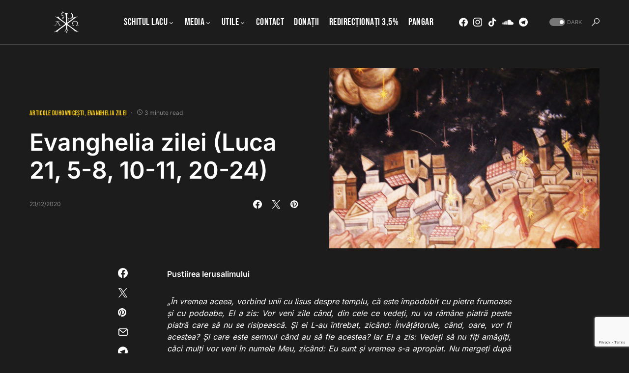

--- FILE ---
content_type: text/html; charset=utf-8
request_url: https://www.google.com/recaptcha/api2/anchor?ar=1&k=6LcPm48UAAAAADyU4ecxxqu6OghofkgZEehOG8Y4&co=aHR0cHM6Ly9tYXJ0dXJpZWF0aG9uaXRhLnJvOjQ0Mw..&hl=en&v=PoyoqOPhxBO7pBk68S4YbpHZ&size=invisible&anchor-ms=20000&execute-ms=30000&cb=tdfhu9n0mxm1
body_size: 48742
content:
<!DOCTYPE HTML><html dir="ltr" lang="en"><head><meta http-equiv="Content-Type" content="text/html; charset=UTF-8">
<meta http-equiv="X-UA-Compatible" content="IE=edge">
<title>reCAPTCHA</title>
<style type="text/css">
/* cyrillic-ext */
@font-face {
  font-family: 'Roboto';
  font-style: normal;
  font-weight: 400;
  font-stretch: 100%;
  src: url(//fonts.gstatic.com/s/roboto/v48/KFO7CnqEu92Fr1ME7kSn66aGLdTylUAMa3GUBHMdazTgWw.woff2) format('woff2');
  unicode-range: U+0460-052F, U+1C80-1C8A, U+20B4, U+2DE0-2DFF, U+A640-A69F, U+FE2E-FE2F;
}
/* cyrillic */
@font-face {
  font-family: 'Roboto';
  font-style: normal;
  font-weight: 400;
  font-stretch: 100%;
  src: url(//fonts.gstatic.com/s/roboto/v48/KFO7CnqEu92Fr1ME7kSn66aGLdTylUAMa3iUBHMdazTgWw.woff2) format('woff2');
  unicode-range: U+0301, U+0400-045F, U+0490-0491, U+04B0-04B1, U+2116;
}
/* greek-ext */
@font-face {
  font-family: 'Roboto';
  font-style: normal;
  font-weight: 400;
  font-stretch: 100%;
  src: url(//fonts.gstatic.com/s/roboto/v48/KFO7CnqEu92Fr1ME7kSn66aGLdTylUAMa3CUBHMdazTgWw.woff2) format('woff2');
  unicode-range: U+1F00-1FFF;
}
/* greek */
@font-face {
  font-family: 'Roboto';
  font-style: normal;
  font-weight: 400;
  font-stretch: 100%;
  src: url(//fonts.gstatic.com/s/roboto/v48/KFO7CnqEu92Fr1ME7kSn66aGLdTylUAMa3-UBHMdazTgWw.woff2) format('woff2');
  unicode-range: U+0370-0377, U+037A-037F, U+0384-038A, U+038C, U+038E-03A1, U+03A3-03FF;
}
/* math */
@font-face {
  font-family: 'Roboto';
  font-style: normal;
  font-weight: 400;
  font-stretch: 100%;
  src: url(//fonts.gstatic.com/s/roboto/v48/KFO7CnqEu92Fr1ME7kSn66aGLdTylUAMawCUBHMdazTgWw.woff2) format('woff2');
  unicode-range: U+0302-0303, U+0305, U+0307-0308, U+0310, U+0312, U+0315, U+031A, U+0326-0327, U+032C, U+032F-0330, U+0332-0333, U+0338, U+033A, U+0346, U+034D, U+0391-03A1, U+03A3-03A9, U+03B1-03C9, U+03D1, U+03D5-03D6, U+03F0-03F1, U+03F4-03F5, U+2016-2017, U+2034-2038, U+203C, U+2040, U+2043, U+2047, U+2050, U+2057, U+205F, U+2070-2071, U+2074-208E, U+2090-209C, U+20D0-20DC, U+20E1, U+20E5-20EF, U+2100-2112, U+2114-2115, U+2117-2121, U+2123-214F, U+2190, U+2192, U+2194-21AE, U+21B0-21E5, U+21F1-21F2, U+21F4-2211, U+2213-2214, U+2216-22FF, U+2308-230B, U+2310, U+2319, U+231C-2321, U+2336-237A, U+237C, U+2395, U+239B-23B7, U+23D0, U+23DC-23E1, U+2474-2475, U+25AF, U+25B3, U+25B7, U+25BD, U+25C1, U+25CA, U+25CC, U+25FB, U+266D-266F, U+27C0-27FF, U+2900-2AFF, U+2B0E-2B11, U+2B30-2B4C, U+2BFE, U+3030, U+FF5B, U+FF5D, U+1D400-1D7FF, U+1EE00-1EEFF;
}
/* symbols */
@font-face {
  font-family: 'Roboto';
  font-style: normal;
  font-weight: 400;
  font-stretch: 100%;
  src: url(//fonts.gstatic.com/s/roboto/v48/KFO7CnqEu92Fr1ME7kSn66aGLdTylUAMaxKUBHMdazTgWw.woff2) format('woff2');
  unicode-range: U+0001-000C, U+000E-001F, U+007F-009F, U+20DD-20E0, U+20E2-20E4, U+2150-218F, U+2190, U+2192, U+2194-2199, U+21AF, U+21E6-21F0, U+21F3, U+2218-2219, U+2299, U+22C4-22C6, U+2300-243F, U+2440-244A, U+2460-24FF, U+25A0-27BF, U+2800-28FF, U+2921-2922, U+2981, U+29BF, U+29EB, U+2B00-2BFF, U+4DC0-4DFF, U+FFF9-FFFB, U+10140-1018E, U+10190-1019C, U+101A0, U+101D0-101FD, U+102E0-102FB, U+10E60-10E7E, U+1D2C0-1D2D3, U+1D2E0-1D37F, U+1F000-1F0FF, U+1F100-1F1AD, U+1F1E6-1F1FF, U+1F30D-1F30F, U+1F315, U+1F31C, U+1F31E, U+1F320-1F32C, U+1F336, U+1F378, U+1F37D, U+1F382, U+1F393-1F39F, U+1F3A7-1F3A8, U+1F3AC-1F3AF, U+1F3C2, U+1F3C4-1F3C6, U+1F3CA-1F3CE, U+1F3D4-1F3E0, U+1F3ED, U+1F3F1-1F3F3, U+1F3F5-1F3F7, U+1F408, U+1F415, U+1F41F, U+1F426, U+1F43F, U+1F441-1F442, U+1F444, U+1F446-1F449, U+1F44C-1F44E, U+1F453, U+1F46A, U+1F47D, U+1F4A3, U+1F4B0, U+1F4B3, U+1F4B9, U+1F4BB, U+1F4BF, U+1F4C8-1F4CB, U+1F4D6, U+1F4DA, U+1F4DF, U+1F4E3-1F4E6, U+1F4EA-1F4ED, U+1F4F7, U+1F4F9-1F4FB, U+1F4FD-1F4FE, U+1F503, U+1F507-1F50B, U+1F50D, U+1F512-1F513, U+1F53E-1F54A, U+1F54F-1F5FA, U+1F610, U+1F650-1F67F, U+1F687, U+1F68D, U+1F691, U+1F694, U+1F698, U+1F6AD, U+1F6B2, U+1F6B9-1F6BA, U+1F6BC, U+1F6C6-1F6CF, U+1F6D3-1F6D7, U+1F6E0-1F6EA, U+1F6F0-1F6F3, U+1F6F7-1F6FC, U+1F700-1F7FF, U+1F800-1F80B, U+1F810-1F847, U+1F850-1F859, U+1F860-1F887, U+1F890-1F8AD, U+1F8B0-1F8BB, U+1F8C0-1F8C1, U+1F900-1F90B, U+1F93B, U+1F946, U+1F984, U+1F996, U+1F9E9, U+1FA00-1FA6F, U+1FA70-1FA7C, U+1FA80-1FA89, U+1FA8F-1FAC6, U+1FACE-1FADC, U+1FADF-1FAE9, U+1FAF0-1FAF8, U+1FB00-1FBFF;
}
/* vietnamese */
@font-face {
  font-family: 'Roboto';
  font-style: normal;
  font-weight: 400;
  font-stretch: 100%;
  src: url(//fonts.gstatic.com/s/roboto/v48/KFO7CnqEu92Fr1ME7kSn66aGLdTylUAMa3OUBHMdazTgWw.woff2) format('woff2');
  unicode-range: U+0102-0103, U+0110-0111, U+0128-0129, U+0168-0169, U+01A0-01A1, U+01AF-01B0, U+0300-0301, U+0303-0304, U+0308-0309, U+0323, U+0329, U+1EA0-1EF9, U+20AB;
}
/* latin-ext */
@font-face {
  font-family: 'Roboto';
  font-style: normal;
  font-weight: 400;
  font-stretch: 100%;
  src: url(//fonts.gstatic.com/s/roboto/v48/KFO7CnqEu92Fr1ME7kSn66aGLdTylUAMa3KUBHMdazTgWw.woff2) format('woff2');
  unicode-range: U+0100-02BA, U+02BD-02C5, U+02C7-02CC, U+02CE-02D7, U+02DD-02FF, U+0304, U+0308, U+0329, U+1D00-1DBF, U+1E00-1E9F, U+1EF2-1EFF, U+2020, U+20A0-20AB, U+20AD-20C0, U+2113, U+2C60-2C7F, U+A720-A7FF;
}
/* latin */
@font-face {
  font-family: 'Roboto';
  font-style: normal;
  font-weight: 400;
  font-stretch: 100%;
  src: url(//fonts.gstatic.com/s/roboto/v48/KFO7CnqEu92Fr1ME7kSn66aGLdTylUAMa3yUBHMdazQ.woff2) format('woff2');
  unicode-range: U+0000-00FF, U+0131, U+0152-0153, U+02BB-02BC, U+02C6, U+02DA, U+02DC, U+0304, U+0308, U+0329, U+2000-206F, U+20AC, U+2122, U+2191, U+2193, U+2212, U+2215, U+FEFF, U+FFFD;
}
/* cyrillic-ext */
@font-face {
  font-family: 'Roboto';
  font-style: normal;
  font-weight: 500;
  font-stretch: 100%;
  src: url(//fonts.gstatic.com/s/roboto/v48/KFO7CnqEu92Fr1ME7kSn66aGLdTylUAMa3GUBHMdazTgWw.woff2) format('woff2');
  unicode-range: U+0460-052F, U+1C80-1C8A, U+20B4, U+2DE0-2DFF, U+A640-A69F, U+FE2E-FE2F;
}
/* cyrillic */
@font-face {
  font-family: 'Roboto';
  font-style: normal;
  font-weight: 500;
  font-stretch: 100%;
  src: url(//fonts.gstatic.com/s/roboto/v48/KFO7CnqEu92Fr1ME7kSn66aGLdTylUAMa3iUBHMdazTgWw.woff2) format('woff2');
  unicode-range: U+0301, U+0400-045F, U+0490-0491, U+04B0-04B1, U+2116;
}
/* greek-ext */
@font-face {
  font-family: 'Roboto';
  font-style: normal;
  font-weight: 500;
  font-stretch: 100%;
  src: url(//fonts.gstatic.com/s/roboto/v48/KFO7CnqEu92Fr1ME7kSn66aGLdTylUAMa3CUBHMdazTgWw.woff2) format('woff2');
  unicode-range: U+1F00-1FFF;
}
/* greek */
@font-face {
  font-family: 'Roboto';
  font-style: normal;
  font-weight: 500;
  font-stretch: 100%;
  src: url(//fonts.gstatic.com/s/roboto/v48/KFO7CnqEu92Fr1ME7kSn66aGLdTylUAMa3-UBHMdazTgWw.woff2) format('woff2');
  unicode-range: U+0370-0377, U+037A-037F, U+0384-038A, U+038C, U+038E-03A1, U+03A3-03FF;
}
/* math */
@font-face {
  font-family: 'Roboto';
  font-style: normal;
  font-weight: 500;
  font-stretch: 100%;
  src: url(//fonts.gstatic.com/s/roboto/v48/KFO7CnqEu92Fr1ME7kSn66aGLdTylUAMawCUBHMdazTgWw.woff2) format('woff2');
  unicode-range: U+0302-0303, U+0305, U+0307-0308, U+0310, U+0312, U+0315, U+031A, U+0326-0327, U+032C, U+032F-0330, U+0332-0333, U+0338, U+033A, U+0346, U+034D, U+0391-03A1, U+03A3-03A9, U+03B1-03C9, U+03D1, U+03D5-03D6, U+03F0-03F1, U+03F4-03F5, U+2016-2017, U+2034-2038, U+203C, U+2040, U+2043, U+2047, U+2050, U+2057, U+205F, U+2070-2071, U+2074-208E, U+2090-209C, U+20D0-20DC, U+20E1, U+20E5-20EF, U+2100-2112, U+2114-2115, U+2117-2121, U+2123-214F, U+2190, U+2192, U+2194-21AE, U+21B0-21E5, U+21F1-21F2, U+21F4-2211, U+2213-2214, U+2216-22FF, U+2308-230B, U+2310, U+2319, U+231C-2321, U+2336-237A, U+237C, U+2395, U+239B-23B7, U+23D0, U+23DC-23E1, U+2474-2475, U+25AF, U+25B3, U+25B7, U+25BD, U+25C1, U+25CA, U+25CC, U+25FB, U+266D-266F, U+27C0-27FF, U+2900-2AFF, U+2B0E-2B11, U+2B30-2B4C, U+2BFE, U+3030, U+FF5B, U+FF5D, U+1D400-1D7FF, U+1EE00-1EEFF;
}
/* symbols */
@font-face {
  font-family: 'Roboto';
  font-style: normal;
  font-weight: 500;
  font-stretch: 100%;
  src: url(//fonts.gstatic.com/s/roboto/v48/KFO7CnqEu92Fr1ME7kSn66aGLdTylUAMaxKUBHMdazTgWw.woff2) format('woff2');
  unicode-range: U+0001-000C, U+000E-001F, U+007F-009F, U+20DD-20E0, U+20E2-20E4, U+2150-218F, U+2190, U+2192, U+2194-2199, U+21AF, U+21E6-21F0, U+21F3, U+2218-2219, U+2299, U+22C4-22C6, U+2300-243F, U+2440-244A, U+2460-24FF, U+25A0-27BF, U+2800-28FF, U+2921-2922, U+2981, U+29BF, U+29EB, U+2B00-2BFF, U+4DC0-4DFF, U+FFF9-FFFB, U+10140-1018E, U+10190-1019C, U+101A0, U+101D0-101FD, U+102E0-102FB, U+10E60-10E7E, U+1D2C0-1D2D3, U+1D2E0-1D37F, U+1F000-1F0FF, U+1F100-1F1AD, U+1F1E6-1F1FF, U+1F30D-1F30F, U+1F315, U+1F31C, U+1F31E, U+1F320-1F32C, U+1F336, U+1F378, U+1F37D, U+1F382, U+1F393-1F39F, U+1F3A7-1F3A8, U+1F3AC-1F3AF, U+1F3C2, U+1F3C4-1F3C6, U+1F3CA-1F3CE, U+1F3D4-1F3E0, U+1F3ED, U+1F3F1-1F3F3, U+1F3F5-1F3F7, U+1F408, U+1F415, U+1F41F, U+1F426, U+1F43F, U+1F441-1F442, U+1F444, U+1F446-1F449, U+1F44C-1F44E, U+1F453, U+1F46A, U+1F47D, U+1F4A3, U+1F4B0, U+1F4B3, U+1F4B9, U+1F4BB, U+1F4BF, U+1F4C8-1F4CB, U+1F4D6, U+1F4DA, U+1F4DF, U+1F4E3-1F4E6, U+1F4EA-1F4ED, U+1F4F7, U+1F4F9-1F4FB, U+1F4FD-1F4FE, U+1F503, U+1F507-1F50B, U+1F50D, U+1F512-1F513, U+1F53E-1F54A, U+1F54F-1F5FA, U+1F610, U+1F650-1F67F, U+1F687, U+1F68D, U+1F691, U+1F694, U+1F698, U+1F6AD, U+1F6B2, U+1F6B9-1F6BA, U+1F6BC, U+1F6C6-1F6CF, U+1F6D3-1F6D7, U+1F6E0-1F6EA, U+1F6F0-1F6F3, U+1F6F7-1F6FC, U+1F700-1F7FF, U+1F800-1F80B, U+1F810-1F847, U+1F850-1F859, U+1F860-1F887, U+1F890-1F8AD, U+1F8B0-1F8BB, U+1F8C0-1F8C1, U+1F900-1F90B, U+1F93B, U+1F946, U+1F984, U+1F996, U+1F9E9, U+1FA00-1FA6F, U+1FA70-1FA7C, U+1FA80-1FA89, U+1FA8F-1FAC6, U+1FACE-1FADC, U+1FADF-1FAE9, U+1FAF0-1FAF8, U+1FB00-1FBFF;
}
/* vietnamese */
@font-face {
  font-family: 'Roboto';
  font-style: normal;
  font-weight: 500;
  font-stretch: 100%;
  src: url(//fonts.gstatic.com/s/roboto/v48/KFO7CnqEu92Fr1ME7kSn66aGLdTylUAMa3OUBHMdazTgWw.woff2) format('woff2');
  unicode-range: U+0102-0103, U+0110-0111, U+0128-0129, U+0168-0169, U+01A0-01A1, U+01AF-01B0, U+0300-0301, U+0303-0304, U+0308-0309, U+0323, U+0329, U+1EA0-1EF9, U+20AB;
}
/* latin-ext */
@font-face {
  font-family: 'Roboto';
  font-style: normal;
  font-weight: 500;
  font-stretch: 100%;
  src: url(//fonts.gstatic.com/s/roboto/v48/KFO7CnqEu92Fr1ME7kSn66aGLdTylUAMa3KUBHMdazTgWw.woff2) format('woff2');
  unicode-range: U+0100-02BA, U+02BD-02C5, U+02C7-02CC, U+02CE-02D7, U+02DD-02FF, U+0304, U+0308, U+0329, U+1D00-1DBF, U+1E00-1E9F, U+1EF2-1EFF, U+2020, U+20A0-20AB, U+20AD-20C0, U+2113, U+2C60-2C7F, U+A720-A7FF;
}
/* latin */
@font-face {
  font-family: 'Roboto';
  font-style: normal;
  font-weight: 500;
  font-stretch: 100%;
  src: url(//fonts.gstatic.com/s/roboto/v48/KFO7CnqEu92Fr1ME7kSn66aGLdTylUAMa3yUBHMdazQ.woff2) format('woff2');
  unicode-range: U+0000-00FF, U+0131, U+0152-0153, U+02BB-02BC, U+02C6, U+02DA, U+02DC, U+0304, U+0308, U+0329, U+2000-206F, U+20AC, U+2122, U+2191, U+2193, U+2212, U+2215, U+FEFF, U+FFFD;
}
/* cyrillic-ext */
@font-face {
  font-family: 'Roboto';
  font-style: normal;
  font-weight: 900;
  font-stretch: 100%;
  src: url(//fonts.gstatic.com/s/roboto/v48/KFO7CnqEu92Fr1ME7kSn66aGLdTylUAMa3GUBHMdazTgWw.woff2) format('woff2');
  unicode-range: U+0460-052F, U+1C80-1C8A, U+20B4, U+2DE0-2DFF, U+A640-A69F, U+FE2E-FE2F;
}
/* cyrillic */
@font-face {
  font-family: 'Roboto';
  font-style: normal;
  font-weight: 900;
  font-stretch: 100%;
  src: url(//fonts.gstatic.com/s/roboto/v48/KFO7CnqEu92Fr1ME7kSn66aGLdTylUAMa3iUBHMdazTgWw.woff2) format('woff2');
  unicode-range: U+0301, U+0400-045F, U+0490-0491, U+04B0-04B1, U+2116;
}
/* greek-ext */
@font-face {
  font-family: 'Roboto';
  font-style: normal;
  font-weight: 900;
  font-stretch: 100%;
  src: url(//fonts.gstatic.com/s/roboto/v48/KFO7CnqEu92Fr1ME7kSn66aGLdTylUAMa3CUBHMdazTgWw.woff2) format('woff2');
  unicode-range: U+1F00-1FFF;
}
/* greek */
@font-face {
  font-family: 'Roboto';
  font-style: normal;
  font-weight: 900;
  font-stretch: 100%;
  src: url(//fonts.gstatic.com/s/roboto/v48/KFO7CnqEu92Fr1ME7kSn66aGLdTylUAMa3-UBHMdazTgWw.woff2) format('woff2');
  unicode-range: U+0370-0377, U+037A-037F, U+0384-038A, U+038C, U+038E-03A1, U+03A3-03FF;
}
/* math */
@font-face {
  font-family: 'Roboto';
  font-style: normal;
  font-weight: 900;
  font-stretch: 100%;
  src: url(//fonts.gstatic.com/s/roboto/v48/KFO7CnqEu92Fr1ME7kSn66aGLdTylUAMawCUBHMdazTgWw.woff2) format('woff2');
  unicode-range: U+0302-0303, U+0305, U+0307-0308, U+0310, U+0312, U+0315, U+031A, U+0326-0327, U+032C, U+032F-0330, U+0332-0333, U+0338, U+033A, U+0346, U+034D, U+0391-03A1, U+03A3-03A9, U+03B1-03C9, U+03D1, U+03D5-03D6, U+03F0-03F1, U+03F4-03F5, U+2016-2017, U+2034-2038, U+203C, U+2040, U+2043, U+2047, U+2050, U+2057, U+205F, U+2070-2071, U+2074-208E, U+2090-209C, U+20D0-20DC, U+20E1, U+20E5-20EF, U+2100-2112, U+2114-2115, U+2117-2121, U+2123-214F, U+2190, U+2192, U+2194-21AE, U+21B0-21E5, U+21F1-21F2, U+21F4-2211, U+2213-2214, U+2216-22FF, U+2308-230B, U+2310, U+2319, U+231C-2321, U+2336-237A, U+237C, U+2395, U+239B-23B7, U+23D0, U+23DC-23E1, U+2474-2475, U+25AF, U+25B3, U+25B7, U+25BD, U+25C1, U+25CA, U+25CC, U+25FB, U+266D-266F, U+27C0-27FF, U+2900-2AFF, U+2B0E-2B11, U+2B30-2B4C, U+2BFE, U+3030, U+FF5B, U+FF5D, U+1D400-1D7FF, U+1EE00-1EEFF;
}
/* symbols */
@font-face {
  font-family: 'Roboto';
  font-style: normal;
  font-weight: 900;
  font-stretch: 100%;
  src: url(//fonts.gstatic.com/s/roboto/v48/KFO7CnqEu92Fr1ME7kSn66aGLdTylUAMaxKUBHMdazTgWw.woff2) format('woff2');
  unicode-range: U+0001-000C, U+000E-001F, U+007F-009F, U+20DD-20E0, U+20E2-20E4, U+2150-218F, U+2190, U+2192, U+2194-2199, U+21AF, U+21E6-21F0, U+21F3, U+2218-2219, U+2299, U+22C4-22C6, U+2300-243F, U+2440-244A, U+2460-24FF, U+25A0-27BF, U+2800-28FF, U+2921-2922, U+2981, U+29BF, U+29EB, U+2B00-2BFF, U+4DC0-4DFF, U+FFF9-FFFB, U+10140-1018E, U+10190-1019C, U+101A0, U+101D0-101FD, U+102E0-102FB, U+10E60-10E7E, U+1D2C0-1D2D3, U+1D2E0-1D37F, U+1F000-1F0FF, U+1F100-1F1AD, U+1F1E6-1F1FF, U+1F30D-1F30F, U+1F315, U+1F31C, U+1F31E, U+1F320-1F32C, U+1F336, U+1F378, U+1F37D, U+1F382, U+1F393-1F39F, U+1F3A7-1F3A8, U+1F3AC-1F3AF, U+1F3C2, U+1F3C4-1F3C6, U+1F3CA-1F3CE, U+1F3D4-1F3E0, U+1F3ED, U+1F3F1-1F3F3, U+1F3F5-1F3F7, U+1F408, U+1F415, U+1F41F, U+1F426, U+1F43F, U+1F441-1F442, U+1F444, U+1F446-1F449, U+1F44C-1F44E, U+1F453, U+1F46A, U+1F47D, U+1F4A3, U+1F4B0, U+1F4B3, U+1F4B9, U+1F4BB, U+1F4BF, U+1F4C8-1F4CB, U+1F4D6, U+1F4DA, U+1F4DF, U+1F4E3-1F4E6, U+1F4EA-1F4ED, U+1F4F7, U+1F4F9-1F4FB, U+1F4FD-1F4FE, U+1F503, U+1F507-1F50B, U+1F50D, U+1F512-1F513, U+1F53E-1F54A, U+1F54F-1F5FA, U+1F610, U+1F650-1F67F, U+1F687, U+1F68D, U+1F691, U+1F694, U+1F698, U+1F6AD, U+1F6B2, U+1F6B9-1F6BA, U+1F6BC, U+1F6C6-1F6CF, U+1F6D3-1F6D7, U+1F6E0-1F6EA, U+1F6F0-1F6F3, U+1F6F7-1F6FC, U+1F700-1F7FF, U+1F800-1F80B, U+1F810-1F847, U+1F850-1F859, U+1F860-1F887, U+1F890-1F8AD, U+1F8B0-1F8BB, U+1F8C0-1F8C1, U+1F900-1F90B, U+1F93B, U+1F946, U+1F984, U+1F996, U+1F9E9, U+1FA00-1FA6F, U+1FA70-1FA7C, U+1FA80-1FA89, U+1FA8F-1FAC6, U+1FACE-1FADC, U+1FADF-1FAE9, U+1FAF0-1FAF8, U+1FB00-1FBFF;
}
/* vietnamese */
@font-face {
  font-family: 'Roboto';
  font-style: normal;
  font-weight: 900;
  font-stretch: 100%;
  src: url(//fonts.gstatic.com/s/roboto/v48/KFO7CnqEu92Fr1ME7kSn66aGLdTylUAMa3OUBHMdazTgWw.woff2) format('woff2');
  unicode-range: U+0102-0103, U+0110-0111, U+0128-0129, U+0168-0169, U+01A0-01A1, U+01AF-01B0, U+0300-0301, U+0303-0304, U+0308-0309, U+0323, U+0329, U+1EA0-1EF9, U+20AB;
}
/* latin-ext */
@font-face {
  font-family: 'Roboto';
  font-style: normal;
  font-weight: 900;
  font-stretch: 100%;
  src: url(//fonts.gstatic.com/s/roboto/v48/KFO7CnqEu92Fr1ME7kSn66aGLdTylUAMa3KUBHMdazTgWw.woff2) format('woff2');
  unicode-range: U+0100-02BA, U+02BD-02C5, U+02C7-02CC, U+02CE-02D7, U+02DD-02FF, U+0304, U+0308, U+0329, U+1D00-1DBF, U+1E00-1E9F, U+1EF2-1EFF, U+2020, U+20A0-20AB, U+20AD-20C0, U+2113, U+2C60-2C7F, U+A720-A7FF;
}
/* latin */
@font-face {
  font-family: 'Roboto';
  font-style: normal;
  font-weight: 900;
  font-stretch: 100%;
  src: url(//fonts.gstatic.com/s/roboto/v48/KFO7CnqEu92Fr1ME7kSn66aGLdTylUAMa3yUBHMdazQ.woff2) format('woff2');
  unicode-range: U+0000-00FF, U+0131, U+0152-0153, U+02BB-02BC, U+02C6, U+02DA, U+02DC, U+0304, U+0308, U+0329, U+2000-206F, U+20AC, U+2122, U+2191, U+2193, U+2212, U+2215, U+FEFF, U+FFFD;
}

</style>
<link rel="stylesheet" type="text/css" href="https://www.gstatic.com/recaptcha/releases/PoyoqOPhxBO7pBk68S4YbpHZ/styles__ltr.css">
<script nonce="6QR-dytdqw6tE0WQkL4yMQ" type="text/javascript">window['__recaptcha_api'] = 'https://www.google.com/recaptcha/api2/';</script>
<script type="text/javascript" src="https://www.gstatic.com/recaptcha/releases/PoyoqOPhxBO7pBk68S4YbpHZ/recaptcha__en.js" nonce="6QR-dytdqw6tE0WQkL4yMQ">
      
    </script></head>
<body><div id="rc-anchor-alert" class="rc-anchor-alert"></div>
<input type="hidden" id="recaptcha-token" value="[base64]">
<script type="text/javascript" nonce="6QR-dytdqw6tE0WQkL4yMQ">
      recaptcha.anchor.Main.init("[\x22ainput\x22,[\x22bgdata\x22,\x22\x22,\[base64]/[base64]/[base64]/[base64]/[base64]/[base64]/KGcoTywyNTMsTy5PKSxVRyhPLEMpKTpnKE8sMjUzLEMpLE8pKSxsKSksTykpfSxieT1mdW5jdGlvbihDLE8sdSxsKXtmb3IobD0odT1SKEMpLDApO08+MDtPLS0pbD1sPDw4fFooQyk7ZyhDLHUsbCl9LFVHPWZ1bmN0aW9uKEMsTyl7Qy5pLmxlbmd0aD4xMDQ/[base64]/[base64]/[base64]/[base64]/[base64]/[base64]/[base64]\\u003d\x22,\[base64]\\u003d\x22,\x22w5AlEcOwL8ObZ8K/[base64]/w6zDssOJw5HCrnjDswXDicO0cMKdPD1mR0bDlA/[base64]/dXQXwoPDicOHwqtNw5nDsMK9w5sRwoXCp2TDskR8KBdgw7sGwr/[base64]/CmEZaw5TDpxHCqMKDFsKFw65OHkMEEjtNwrdSZALDqsKdOcOmfMKCdsKkwpfDr8OYeF1pChHChcOMUX/Ct1XDnwA4w6hbCMOfwqFHw4rCkFRxw7HDgcKQwrZUAMKUwpnCk2DDvMK9w7ZFPDQFwrbCocO6wrPCjxI3WUAUKWPCpMKcwrHCqMOAwp1Kw7IWw4TChMOJw4tGd0/CiE/[base64]/w6/Du8K5H8OxP2/[base64]/w5vDmMOOwpvCjVPDhU/CqFB4bMOlXsKaw51VIUXCqntnw6pMw5PChAlmwrnCogLDkWE5ZhbDty/Dvx5gwpwJUsKxP8KuCV7DvsOnwpzChcKkwoXClMONG8KbQMODw4dOwrzDg8K+wqIAwr7CqMK9CXjCjTUKwo/ClSDCrHLClsKIw6Yww7rDp3HDiQ18M8Kzw5LCgMOeQRjCvsO/[base64]/[base64]/CkMKNw5fDi0wKNlPCqsOPwrJdBkt/RsO5w6TCq8OnE1QYwrfCnMOHw6jCmsK6wqwJKsONOsO+w6Uaw5rDtkJabxxDMMOJbn3CucO9ZF5Zw4nCqsKrw7t8ARnClQjCj8OfJMOOVCvCuj97w6wLOn7DiMO5fsKdMVNVXsKxKk1Cwqofw7nCksO3XDrCn1h/[base64]/bcK5CMKXw4/Ci8OrwodhZ1PCgsOFw6peTMKTw6TDjl3Dk0BVwpoowpYHwo/CiRRrw7jDqnrDvcKYQXUqFmsTw4/DjkZgw4RWZTpuT3hJw7Bsw67CnD3DvTzCvXR4w7Iwwr8Dw7FJY8K7N0vDqh7Dj8O2wrJYCVdaworCgh0bU8OJYMKEK8OlHnEvLcKSLDFRwp8UwqNYdsKHwrjClsOCWMO/w7XCpEl0NEnConbDusKEZ0/DpcOpSwtgIcOUwq4EAW7DknXCuBDDicKsFnXDtcKNwqx6KkYWFlnCphvCscOkUwBFwq16GAXDm8K6w7Blw50cVcKlwo5cw43CqMOjw4cMFXBgETLDtsKvVzHDm8Kww6nCisKEw48BDMO6dH5+dAHDkMOJwpMsKnHCp8OjwowFekBowr9oSU/[base64]/[base64]/[base64]/DnsOYwoLDssKVIMO6w6HDhsK9VlXCmsO9w7TCnMK0wqQOZ8KCwrTDn2zDrRvCvsObw6HCgEvDgUoeP14aw7ESA8OWBMK/[base64]/[base64]/DssKhXMK8UMKzw7R6ZVUDTsO4SygFwogGHH1dwoYZwo9hSAQ7BAtTw7/DmiDDhzLDi8Oewq0ww6vCsjLDocOpZ1XDunBRwpPChhl2ZC/Doy1Kw4DDlg0yw43ClcKhw5HDtxHDv2/[base64]/[base64]/w70Bw5oIw53CkxMRcsOjw7zDm8Orw5hYwoXDvAvClcOFYMKtXwEIWiPChcOGw5bCrsKMwoHCqWXDvHZOw4oTe8Kvw6nDvzjCjcOKWMKiciHDgcO2YVx0wpzDicKyTW/Cvxd6wovDvVBzE38lAEBhw6dBUQ8bw6/[base64]/[base64]/CpU7DvcOabMKNeMOyw4XDjlHCmMKsa8O7w4nDvQF/w5FpWcO6worDv298wpd8w7/DmmTDkyoIw4zCpmPDnBwiNsKqfj3DvHM9FcKjH2kaXcKfCsK4YBTCqSfDrcOCYWBUw6wewpUvGcKww4/CkcKcblHDkcOQw7cKwqt2wrNWcEnCjsOlw6REw6TCsiTDuhjCp8OVYMKWbSQ/[base64]/CucOxwq82EcKkeMO5N18AVsOZw53CusKcw5sGwo/DmWLChcKDEAzDhsKcW3l9wq/Di8KCw7kRwrDChG3CscOYw5obwpPCq8KJIcKAw60UUHsmA17Dq8KtJsKswrHCn3XDjcKpwozCvcK3wq7DjCsmAmDCkg/[base64]/DogbCpcKQccOcwrhIw7nDtExLPjEsw4Fcw7Q/[base64]/DuTknw71Gw4rCsQ0+wrAjBFLCicK/wqDDp2/DnMOnw6k2Z8KTM8KxaQl4wq3CuCnChcK7Q2NgXB0NIBrCuw4AaXJ6wqIbCBlPdMKSwo1ywq7ChsO0woHDucOqD39owqLCn8KCIx8VwonDhWY/KcOSKHd3dSvDucOPw5bCsMOlU8OrB0M6wpR0TAfCpMOHRGbDqMOYNcKzV0TDj8KqITUvIsKrQjPDvsOTWsK3wo7Cvg5owpjCj0IvBcOmJ8OYRX8Pwr/DiTxzwqkaCjQsMHQuO8KRYGoMw7Ifw5nChBQOS1bCq3jCrsKDZXIkw6VdwpMtHcODKlB8w6HDicKwwroyw4nDumXDucOhATknWRoKw5J5csK2w7/Dsiscw6HDoRgVeHnDvMOGw7XCvsOTwp0NwrLDkAgJwqTCocODCcO/wp8TwpnDoAzDpsORGBhvAsKQw4EXTWsAw48EG0cfCsK+CMOlw4PCgsOdChJgNjc5IsKDw41ZwqZ/[base64]/wqUlw5HCsSvDpjIAw4F/[base64]/w7DDl8OGOsKywqrDrX9NLcOpwrttwpwFwq5FIVE5AWJYMsOgwrHDpMK9NsOEwpDCv2F3w6jCilo/wrBXwoISw40ldMONCcOqwr4yTcOBwoswVD4Qwog4EWNtw5cGLMOwwpLClEzDrcKEw6jCojLDqX/[base64]/DmsOyHsOtw41DXkXDj8Kiw4nDiQvDjHAlWnVsGVMzwpHDsR3Dv1LDl8Kgc0TCtVrCqEHCjU7DkMKKwr1Qw6RELhtbwo/Cvghtw6XDqsOEw53DkF0twp3DuHIzeX1Qw7tZVMKZwq/CokXDoVvDgMOBw6gDwo5CcMOLw4DCsAkaw6wEJHY+wrVkDhIScU8ywrcsVsOaPsKgCV0ndcKBSyrCmVfCjy/DlMKew6/ChcKiwr18wrQdaMOpc8KvBDYFwr1KwqlvKRLDisOLH0RhwrTDqn7CljDCg2vCiDrDgcOAw7lCwqd5w5ZPQkTCjznDvGrDn8OtWQ0hWcOMWV8QRG/[base64]/DpcKXw4M1IMOMGkzDp0pswpgTaMOUMyQZMMOUwq4CXV/[base64]/[base64]/CuEzDvkxYwp5Rw67DisKSw7kHVcOKR8O7w6HDiMKQVMKXwqDCunfCo3DCmx/CuF0uwoFdZMKDw4plQQopwrjDqlB+UyfDonDCosO2TB1aw4rChAnDsl4Sw6N0wqfCk8O8wrpGWcKbHcKZQsO1wr0owqbCsUwMKMKOF8K+w5nCtsKpwo/DgMKSIMKyw6rCpcOiw4/[base64]/w5zDqm3DuMKUIsONaAPCksOwCsKIw6MsOmsJIsOFW8KmUgwieV/[base64]/wpLDs8O4YyhMbTvDicKHbybCk8Kzw4fDpXk8w6fDpUDDjMKnw6nDgWfCiAwbKncTwo/DmmHCpGpCS8OLwpgmHmLDlBgTbcOLw43DjVdRwrnCsMOISSjCl2DDh8KmS8OWT2nDgcOJMRksYksoXG9nwo3CghDCrBRAw6jCgifChwJSGsKbwrrDsF/[base64]/Cu3ELLVQHw6XDp8OawocPwqfDuiQVSxs/w6DDuy46wp7Dt8OUw5QBw6E1C07Cg8OgTsOlw5QKHcKqw4R2bw7DpcOKZ8K9RsO2dknCnHDCiznDrmTCmsKJBMKnJsOuD1jDomDDpw3Dr8KewpbCrMKuwqQQSMK/w5VGNCPDi1bCh2PDkX3DgzAZe3PDtMOKw6nDg8KdwozCmXoqZXPCl0ViUcKww6HCgsKswoXCglrDuj46e0cjEnV8fFfDj0DCisKiwpvCicKhKMKKwrXDpsO7Vl/DlCjDq1rDkMOwCsOwwpfDuMKSw6jDpsKZKSFQwrh4wrHDhVphwpjDpsOOw6sywrxvwrvCr8OeYR3DnELDj8OfwqoAw5Q7a8Kpw6DCl1PDk8Oaw63DtcOiZTzDmMKJw6XDqhfDtcOEek/Dk2sdwpTDucOowqUyQcOIw4jCszsZw5tewqDDhcONdsOXLgbCj8ORWHHDnWQJwqjCrgEzwp4zw4sPa17DgU5jw45LwqcZwqBRwr4pwqZKDGHCjWHDnsKhwp/[base64]/CumJsCMK+XcOTVcOME8KaLcKGwpcrw4LCkQbDiMOPeMOnwpfCn0rCp8OLw7wPckghw5sfw5jCm1LCvk/[base64]/[base64]/DokPCnArCtH3ComMrw6Enwr4Rw7JpwobCnRccw4pow7nCiMOjFcOPw7gjccKxw67Dt3vCr2dHGUIXdMONIXLDnsO6w5x1ABzDlsKHcMOSHC0vwpN7TShSMzBowrNnEUwGw7cWw6tUG8OJw7xDX8Osw6zCp2l4FsK2wq7Ct8KCRMOHOMKnVEjDn8O/wrEkwoAEwpJ3TcOCw6lMw7HClcKCOMKvEW7CnMK8w4/CmMKffcKaAcOUw5UGwpoETV8VwprDuMOFwrjCsTfDn8Otw5Ipw4fDlkzCswF9A8OQwrHDmh1ULHDDmGUfIMKZGMKSGcKmH2zDkDMUw7LCgcKjERXCui4JI8O3IMK1w7wVbVfDrT5rwq7CjS1Fwp7DliEgUsKgesObEGfClMOxwqfDsn/Ch30vWsO5w57DncOTAjbCkcOOe8Oew6gFRGbDmFMGw43Dtm4Cw6c0wo5Awo/[base64]/CojRYdmUXMMKUYiHDk8OzF3rCoG4OJl9Ew7sswqrClC4BwrgqHibCijRjw4HDhjN0w4nDjlXChQRaLsO1w4LDmGYtwpjCq2kHw7l+J8OZYcK6a8OeIsKkLMKfCU5ew51xw4zDowYpFhECwpjCt8K3OhtRwqvDqUQvwq8QwoTCvXDCjXzDu1vDt8ODccO/w5hfwo8SwqgaCsOcwpDCkHApbcObc0TDjWvDj8O/LC7DpzpdZX9pX8KrMw1Bwq8MwqLCrFJpw6TDo8Kww5nCm20TFcK5wojCj8OAw69Rwp8FFWYdYzjDtA3DkgfDnlbClsKyHsKkwp/Dky3DpnkBwo4uA8KrLHPCtcKYw4zClMKOIMKVZh52wrxlwow/[base64]/[base64]/DksKoQGB/w5HDg8K0wqTDocKOGljDvGVvw5bDigBeZ8OlG1gZdXXDtgzCl0d0w5QwZnltwq9oa8OOUCBJw5vDvw/DgcKyw4BwwqvDr8OdwqfCojgbLMKHwpLCscKsV8KddhrCqy/[base64]/DuMKhw6vCssKwTU/DgyfCssKzCsOJeFPCosKcw45Vw74qwrfChzYnwpTDjgjCpcKPw7UxCjcmw7xxw7jCkMO8bDPCiBHCisKUMsOESUgJwqLCoSLDnAkvZsKnw7sPR8KnJlp6w54hbsOCIcKtIMOeVm4Ew4Z1wrDDvcKgw6fDiMK7wqkbwo7Cq8KOHsOaXcOYdmDCmlnCkz7CmGp+wq/CkMOwwpIywpDCr8OZC8O0wpNhwprDjsKiw6zCgMKpwpvDqnbCsSrDmUkZAcKNLsOcXyNqwqFhwq1gwqfDmcO6BV/DsVE+D8KBHF7DghASJsOJwobChsOHwqjCq8OTSWXDhMKjwosow6zDk2bDhhobwp7DiFMUwqfDn8Ond8K1wrLDtsKGSxYbwpfCoGAaLsKawr0DQsOaw781d1JvDsOlUsKCSkXDnCdzwp1Nw6/[base64]/Ct8O2wq0gIMOFw5jDnHUnwpHCpsORwqzDm2YLCsKMwo8oJRdsIcOfw6rDkcKOwpdgRit3w5YDwpXCkwfDnBR+Z8Kzw53CkCDCq8K/ZcOeYsO1woxswrBAHjFfwoTCgX7DrMOVMcOQw7BHw51DSsOTwqJjw6XDsSddNhMMR3B/w41gZ8Oqw4lpw5XDp8O6w7M0woTDuH3CuMORwqzDowHDvC4Vw7QsMVvDr117w6rDtG/CgxLCqsOjwofClsKOLMKswqdXwrovcz9TaWxYw6FCw7nDmHfCnsOvw4zCkMK9wpDDmsK5d1kYMx0fJ2wmB2/DtMKcwoErw7lrY8KibcKMw7HCicOSIMOlwpnCr38vC8OmAjLDkng/wqHDvg3CtWITU8O1w5VRwq/[base64]/Con9WTMOPw4J8w74IBMKlT0sHe8OUbMKBw4FOw5Y1ICpgXcOAw4/CncOHIMKfHhHCqsKuIcKXwrPDt8O1w5oNw5vDhsOrwoFHDTIcwo/[base64]/DhRHCkMKbw6YTwp47w4DCocKqJMKBDCXDucOBOMKrInnCn8KbABXDmGh1SybDkl3DjlYGesO7GcKOwqPDr8OkXMK3wqoWw6wAVHRMwos/w4bChcOlZsK2w6ITwoAIFsONwpPCgsOowqssE8Kfw5p7wrXCn0HCsMO7w63CkcKiw5piEcKFVcKxwrnDr1/[base64]/ClsOtQMKOw60KIMKIwr7DnXlCd8KSNMK0LcOpdcKnJ27Dv8OKOltzIAhLwr9DIxxcBcOKwo9PSxNOw4dLw5jCqxvDik19wq1fXBjCgsKywqk6MMO0wpMLwrHDsH3CnzI6DVXClMKTCcOaRnHDjE3CtTYkw7XDhHlCKcODwoFiam/Dq8OQwqDDu8O2w4LCksOlbcKDGsKSUcOHUsKWwr9RT8KqMRgIwr/DuF7CrcKQScO3w5wjZMOVG8O+w7x2w5gWwqHCv8K7dCDCuDjCtDkywq3DiQjCoMKlNsO1wqk/fcKuXSl/w7UZdMOeAmAWX2Ufwr3CrMKTw7jDnnAfQsKcwrUSZUvDqy1NWcOCUMKAwp9cwpldw65Hw6LDhMKuV8Kqf8O7wqbDnWvDrms0w6DCrsKIAcOiRsKkTsOHcsKXD8KGGsKHfgEABMOXPj42SQIPw7JXOcKAworCicOAwrPDg1HChQ/DocOIdsKHZkZxwoo7NQJfKcKzw5AqN8Ojw5HCkMOCPlYtR8KMwp3CvlVswp3Cvy/[base64]/CssOOYkTCvMOSHgRsw7IfdyAsw6t6wo8GAsKvwpwNw5TCvsOPwpg3MmrCsUpHBnHCqQDCuMOUw5TDgcOXc8O7wo7DpQsRw7IWGMKJwo1NJFrClsKjBcO5wpE8w554X1RkCcOww6nCmMKGY8K5OMOcw6PCuAENw6fCv8K/HsKNAj7DpEApwp7DuMK/[base64]/Cp2LDpBbCo8OAOThbB8KQw5Q9wpTCtsOiwp0dwrZkwo8BRMOuwpPDm8KMDT7CrMOswrY5w6rDiygaw5bCjMK9BHwTRzXCiAVPbMO1V3vDoMKgwqbCgzPCp8KLw4/CscKUw4UWYsKkNMKfHcOlwoHDvGRKwoNBwrjDtkosTcK9Z8KQXw/Cv1wAZsKVwrnDpsOqHjA1eULCpGXCv13Cm2gYbMO9WsOZB2vDrFDDtCXCiV3DqsOqMcOyw7PCu8OwwrtXYxnDlcOAU8OXwp/CnsOsZMKpV3MKOE/DrsO4MMOXBBICwqJnw73DgTouw4bDmMO0w64lw4xqRyEKDhhTwpduwpnCpGg1WMKWw5nCoCw6fy/DqBd8NMKmbMORVxvDhcOLwp0RdMK2ISoDw6Q8w4zDhcKKCDfDihTDqMKlIEszw5TCjsKHw5TCscOhw6vCoiIkwpPCjkbCm8ORPyVpGA9XwpfDiMKzwpXCjcKmw4toakRjChgywpLDiE3DsGLDu8ONw4nDm8O2VDLDokPCoMOmw7zCk8Kmw4IsPi/CqDNIEjrCjMOkRX7CrkvCjcO9wpnCpVUTKS9Aw4zDhFfCvyZjHVVAw5rDkAtHbz8hNMKCb8OQLA3CjcKhZMOkwrIXOXE/w6nCtcO1fMOmCBxUP8OPw4HDjiXCk3pmwqDDvcOlw5rCnMOLw43DqMO7wqELw7fCrsK2EsKJwojCuwNewqk+XW7CpMKLw73DicKMXMOBbUjDhsO5X0fDt0fDp8K/w40UF8KSw6fDg1TChcKrNAJBNsOKaMOPwoHDnsKJwpwUwp7DlG4Aw4LDjsKDw5BHCcOuecOtdhDCt8ObE8K2woM7ME0JTcKJwphswrxyCsK+dcKmwr/[base64]/[base64]/czQEfsO3ByzDi8O6IcO6w7d2JzVawrUMIsObEcK4XcOKw6Zvwo9uG8Otw6x2PcKBw4UJw5BzdMO3WcO+XcOpEGVSwrLChH/DuMK0wpzDqcKkX8KFYmkYAnw6QHpXw6kxBX/DqcOUwpMULTkVw7ggAnnCpcKow6zCv3HDhsOCOMOzGsK3wqIwRcOEegkTWFMIcBPDsxbClsKMVsK8w7HCqcKZDDzDu8KwHALDvMKTdhIsWcOrZsOFw73DkxTDrMKIwrjDgcOQwp3DoVNicUo5wotrJyvDucKQwpU9w4F/wo8BwrnDsMK0DxAiw6Bow4/CqmPCmsOWMcOsL8OXwp7DmcOAS287wqszRXM/KMOZw4fCtSLCi8KXwoksVMO2OQV9wovDmkbDkmzCsyDCs8KiwqtJWsK5wr3DsMKxEMKuwp1ew7jCkW3DtsO9VcKxwpYkwpAaVERMw4LCpMODQmBiwr5pw6nCongDw5IYCRkWw545wp/DocOtIAYRfxTCs8OtwrptQMKCwoDDvsOoOMK4fsODJMOoOXDCpcK4wpfDk8OXOkkBT1HDj0VEwo7Cg0jClcOYK8OSK8OHVm94D8KUwonDjMOVw4FVAsOaUcOdXcOANsKPwpBTwroWw5HDl1EXwqDDn3p/wpHCnjRlw4XDp0JZclVcZMKKw78zWMKoHcOvZMO6WMOhVkEWwoR5NArCnsOXwqbDoT3CrHQuwqFGM8OFfcKxw7XDuTBNTcOvwp3CggF8woLCkcOGwp4zw4PCocKsIA/[base64]/Cnnc9w40fScO1FQJMwq1YP33DicKPw6RnwpF/VV/DsFQiNcKOw6tMUsOdcGrCjsKgwo/Dhg/[base64]/DuSbCucKJw49UwpTCo2PCp8O8FhEMYCDDtcOFSnYKw6/CuVHCvMKZw5U3EXYtw7VkdcKEQcO8w4EjwqsDF8KFw7/CvsO4GcKTwplOKCLDuVd7HsKHUx3Cv2QpwrzDlUAvw5cAY8KpaBvCvw7DjcKYe0jCjQ0Dw5tHCsKdVsKTY3Z4QkrCnDHCocKQQVbCr2/[base64]/wqbCo8K1wqvCt8O4w6zCgMKQwp50w4xgXQABwoUGQsOkw5nDsTBHMS8PcMOmwqnDicOGE3LDlETDtCpEGMOLw4vDr8Kcwo3Cj0s1wprChsOTasOnwoEyHC3CvsOLQglAw7PDglfDnRpLw4FHDEoSFULChWjCu8KbLjPDvMKvwp4QRcOOwo/DocOew6HDncKawpfCjzHCqXHDssK/aX7CqsOFcBrDnMOQwqzChFLDmsKTMB7Cs8KLTcKxwqbCrlbDpShYw5kDACTCssOfD8OkV8O3Q8K7esKlwo8ic13CrBjDrcK+HMKaw5rDviDCsjoNw4/CkMO6wpjCjMK9HgrChsOmw4EqBwfCpcKOPU5AGnHCnMK7URNURsKxIsOYT8KJw6TDrcOhesO1ccOywoE5TUjCt8KmwpfDj8O9woxWwr3DsGpTJ8OlZDLCicOvUnALwp9XwohmKMKTw4QMw4V6wpzChkLDtsK/csKswoNnwq1jw73CggUuw6XDi1bCmMOdw4JCbiV3wq/DmXlYwoZWbMOBw5vCnldvw7fDl8KDEsKKXCPCpwjCtXddwqpZwqYYM8OicGFHwqLCsMO3wrHDjMO9wojDu8KaNMKwQMKmwr3CqcKxwoXDv8K5BsOHwptRwq8zdMOaw7zCscKvwprDvcKdwoXClhFDw4/[base64]/CosKMKsOHOMOSwrUxw5PChE7CnMOwwpvCmcOPYV0+wo88w7zDu8KowqN6L3AcBsKtcATDjsOyPBbCo8KUQsOiClrDuw5WH8OOw6zDhx7CucOiFFdHwq1dwoIgw6FZO3cpwq1uw47DgkRiJsOiO8KOwqsfW38VOVHCuBcvwr7DkkPDjMOSS3nDpsKJJcOyw6/Dm8O6AMOTDsO+KEXCh8OxGGhEw7MrYcOVHsOPwqHChR4rEw/DgEoIwpJrwpc/TDMZIcKHd8KgwowZw4oCw5dGS8Kowodjwo1wXcOIKcKNwol0w4nCmMKwZAFQQ2zCr8ONwqHClcObw67Di8OCwp1PfS7CusK+f8OXw6TCryFSZcK4w4lTOn7Cm8Ojw73DqDjDvsKIERjDlwDCizdoecKOV1/DgsOGwqpUwr/[base64]/wqfDhRkcCzdHwpHDpMOow7zCgR7DrA/DrMKzwplrw6bDhycPwqvDvwnDv8O0wofDi1ECwoV3w7Z3w7/Cgn7DmnXDjXnDrsKNJzfDqcKlw4fDl341wqoCCsKFwrBTBMKiWsOZw6PCvcOgCXfDssObw7FOw69sw7jDlzNfcXrCqsOUw4/CtEpzZ8Oqw5DCmMKHe2zDpsOXw5MLd8Ocw6dSL8Kaw5koMMOtWQTDpsKTJ8OJYAvDik1dwo8waGjCgsKcwq/DisO1wprDscK3f0wqworDnsK3woY9RXrDmsONY0zDgMKFdk7DnMOEw5UJbMKccMKlwpNlaW3DkMKvw4/[base64]/Dp8KhHcK4G8OFwrLDoTUTwprCqBXDvsO9wrbCj8KoKMKlO0MJw77CnHd8wogQwqNmaG8WSEHCk8OtwqZNFD0Kw4zDuy3DrjLDnhA/[base64]/Cr0E+w7/CoMO1HRjDrXxXwr9CUHUYV1vCicOYSSYhw5VkwrsHdzJ1WEUTwoLDk8OfwowuwoR6N2sLIsKRCCovFsKhwqTDksKUQsOKJMKpw6XCusKtecO8HcK6w5QWwrQ6w57Ct8Kpw6Aawptkw4PCh8KeI8KcXMK+WDjDksKrw4UHMXHCv8OlD3XDrRjDqn/Cpm0qSDHCsSjDhE1dKGJvR8KGSMOhw4kyF3rCuB9OK8OhaRJlw7g8w4bDisO7HMKmw7bChMK5w5FEw7tsH8KUd2/[base64]/Dhn7CjTLChMKvdhB3E8KywrFdKkvCvsK/wrwrRyLCisKvNcKIRFhvIMKpSWQaC8KicsKdMnYGKcKyw5zDvMObOsO3dBMdw5nCgCI1woTDlCrDgcKwwoMFEwTDvcKdf8OfScOCesKUWHdDw49rw5PCjwnCn8OKNXbCt8K1wr/[base64]/DrCrDgybCsMOGwrpUwoN1wq8hMcOqw7ETw6YQT3bDmsOuwqTDu8OMwp/[base64]/CtRISw6nDoMOYwqkKGlnDrsKEOFJ/[base64]/CkCZ4wrZIw7vCq8OJVMKUw7nCnMKYExRXw6QIFMOkLjrDomZVSUvCucKHRETDrcKRwqPDiy18woPCpMKFwpoyw5DChsO5w7XCrsKlHsK3fWxkb8OtwrglX3zCtMOZwqbDrF7DusOKwpPCmsOSTxMOaUHDuBjDnMKQDhbDlzDDlDvDucO1w6lAwqR/w7zDgsKewpDDncKoZFzCq8Ksw6kJXwo3wp57McOnGsOWP8KCwqcNwrfChsKdwqFbCsK8w7rDsTsjw4jCkMKJYcOpwplqdcKITMKeXMKpd8OJw6HCq1jDsMKAb8OEBxrCsSLDtWslwotaw5/DsjbCiCDCqMKPf8OYQzLDv8OYCcKVVMOSGyTCsMOJwrvDoHdPGsOzOsO6w4TCmhPDo8O9w5fCoMKEQcKHw6TCo8Ouw6PDkCYVAsKBLMO/Hio7bsOFGwHDvT3DlcKEUsKLZsKgwrXCksKPPy3CssKZwp3CjjNiw5bCqQofQMOaTQIRwozDuhvDlMOxw4vChsO/[base64]/[base64]/w65zT04NR0LCplrCuTUNwpnDhB3Dj8Okf1vCi8K6U3vCg8KiEl4Nw4nDu8OMwqPDjcORDHUtZ8Kpw4Z0NHdwwpcLO8KJX8K4w71oUMKrKTkJdsOlJsK+w5jCp8OBw60xa8KMACvCkcOdAyDCrMO6wo/CtmfCrsOQKk1VOsOew6HDp1k7w63CisOsb8OJw51wFsKCD0XCosK0wrfCi2PCnF4fwpgSbX9cwovCuSV6w5hyw5HCj8KNw4/DicOFP0gYwo9Pwph0RsKjImnCvwnDjCtaw7/CsMKgF8KtflYQwqpvw7zCuEgMLB5fejYPw4fCh8KCLMKJwrXCl8KTcx4vJxl/[base64]/KcK2w4Mkwp5vwozDkMOIRypAWMKMw47DulLDtEc7F8KzBTEvI2HDp2MgM0fDuCDDm8KKw7XChkB+wqHCoVgrbE99SMOcw5I1w5N0w4ReOUfCsUFtwrV6YE/[base64]/[base64]/dsOvwrg9wrDCjzEVwrh1wqM4dMKcw6Nsw5TDnMKrwqMUQWvDv3nClMOxLWDCo8O4ARfClMOcwoohZDN/MRUSw5AseMOXB39SASsgOsOKdcKYw6odMTjDgW9Gw78Iwrpkw4TCkkfCrsOiVHs/A8K0DXtOfxXDtHtWdsKKw7NqPsKpcVXDlBMlNFLDhcOzw7bCncKiwp/DmDXDjcOUOGvCo8O9w4DCvMK8wo5PIVk6w54afMKbwq4+w5keK8OFNSjDusOiw7XDmMOww5bDlCV/wp0HJ8K6wq7DqSfDrsKqNsOaw79rw7sNw7sMwoJFTXPDgmgAwppwY8KKwp14BsKNP8OOFj8Yw4fDkF3DgHbCr2jCilLDkkTCgUYIXnvCmBHDll9Nd8O5woABwqZKwoF7wqV9w5snQMObNiLDvmVTMMK/w5oGc1dEwoF/EMKCw5Fnw6LCjMO5wphZAsOPwq0uH8KHwr/DgsKpw4TCkRBGwrDCqTw8KsKLCMKVW8Kow6lYwrIHw6l+VUXCg8OqDH/Cr8KzNF92wp3DkHYmRTXCrsO+w48vwo0RNCRtTcOlwpbDik3Dr8Kfc8KFAsOFDcKiJi3CksKxw77Cqicbw6fCvMKcwrDDhG9VwrTCh8KJwpxkwpFlw6/[base64]/DuHhowr5aw5hrwpXDmVtrw4DCvG0Gwrwvw5x5QCnCkMKNwrFewqYNIwAdwrJBw7PDn8KNJR8RO2/Dj0PCksORwrnDlCEfw4oCw5/CsjfDg8ONw5XCl3hyw65cw4YdXMKIwrTDlDjCqGdwRFFiw67CnjfCgTPCtysqwp/Ck3HDrmAhw498w4zDvQ3Do8KYccKtw4jDi8OEw4pPSQFMwq5xHcKpw6nDvX/Cl8OXw54KwqfDncKWw6fCnHpMwovDtX9MNcOUah8nwrnClMOBw7PDs2p4XcOIeMOywphbDcOha1AZwqkEdMKcwocVw5dCw77Cln9mw6jDlMKnw5HCvcONKFlxFsOvAjLDv2PDhQ92wrrCocO1wpnDpCPDkcOlJhjDncKIwqTCsMOWZQvCj33CilAbw7rDgsK/JsK5A8KEw4J/wrHDg8Ouw71Ww7/[base64]/[base64]/Cs8OGdcKkcCnDtx/DjwsQwpUOUi/DmsK2w4IXJg3DoxjDssKzaGTDpsKCBDZ6DMKpGgR+wpHDsMKLWmkmw6NtHjwzwro4FVzCgcKowpU/ZsOgw5zCk8KCUQPCj8Okw6bCsjPDqcK9w7Miw5YNBVvDj8K9IcOXAC/Cp8OVTD/CkMOfw4IpWxk3w6E5FFYpacOlwqF0woPCssOYwqZ3UjrDnnALwpZww7YDw5RDw449w47ChMOUw7gQPcKiLyLChsKZwp11w4PDqijDnsOEw5M8MyxiwpXDh8KTw7daDyxyw5LCl1/[base64]/Dmgl8LMKpw67DqCp+wqvCiEnDpcKTe8Olw6PDgsKVw7TDm8OEw6/CpRHCl1Zbw4HCmFcrIsOmw4M/wrHCoA3CmsK1WMKAw7TDtcO5JMOywrFtFw/CmcOcEVF7FHtePBJbI1zDicOhW3IHw7pxwoUKPh96wqPDv8ObZ0JuKMKjBUdJPy9We8O6W8KLEMOXGcOmwp5ew5lfwr0UwqYzw7pHYg1uFHl9w6ctWwbCssK7w619wovCiVvDmQDCjsOnw4XCjCzCksOKasK2w7IwwrXCun0iECkyIMKQYFQ\\u003d\x22],null,[\x22conf\x22,null,\x226LcPm48UAAAAADyU4ecxxqu6OghofkgZEehOG8Y4\x22,0,null,null,null,0,[16,21,125,63,73,95,87,41,43,42,83,102,105,109,121],[1017145,449],0,null,null,null,null,0,null,0,null,700,1,null,0,\[base64]/76lBhnEnQkZnOKMAhnM8xEZ\x22,0,0,null,null,1,null,0,1,null,null,null,0],\x22https://marturieathonita.ro:443\x22,null,[3,1,1],null,null,null,1,3600,[\x22https://www.google.com/intl/en/policies/privacy/\x22,\x22https://www.google.com/intl/en/policies/terms/\x22],\x22xeRx5/IGMvWBXUyb0pKJmIvzlPOkPNnjJGU8J7XvCTY\\u003d\x22,1,0,null,1,1769058607140,0,0,[45,93,185],null,[69,180],\x22RC-pZzAPplY84dNgg\x22,null,null,null,null,null,\x220dAFcWeA6PcqxENXjqfGX4QundKj54VPkdWL-vmd5mCy2_qEy3aDC7DThdTs2ofIzdCUpDiD7m9oST9mcbqzrElssZRCO393VvzA\x22,1769141407404]");
    </script></body></html>